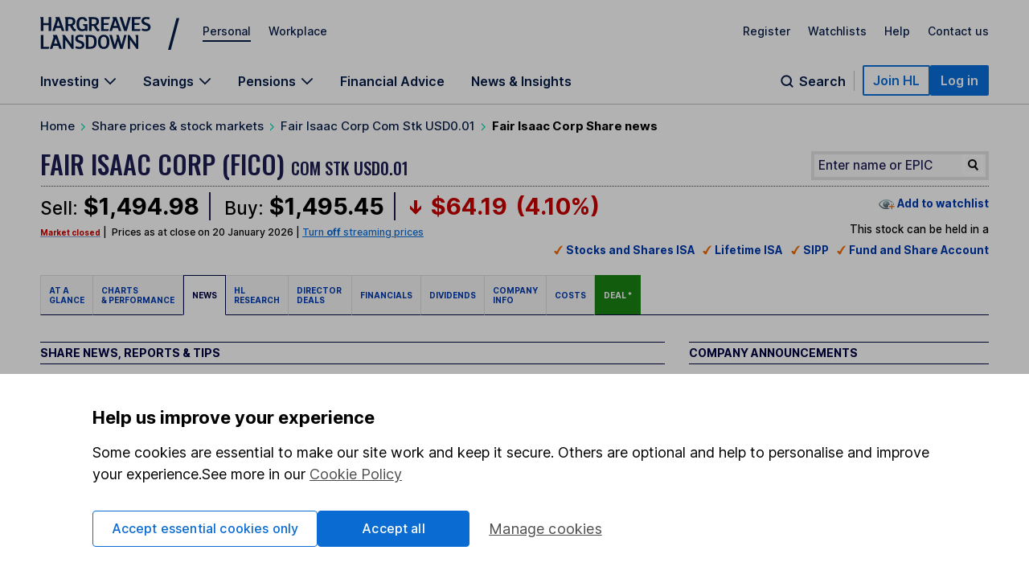

--- FILE ---
content_type: text/css
request_url: https://online.hl.co.uk/css/hl/facebox.css
body_size: 703
content:
#facebox {
  position: absolute;
  top: 0;
  left: 0;
  z-index: 100;
  text-align: left;
}

#facebox .popup{
  position:relative;
  border:3px solid rgba(0,0,0,0);
  -webkit-border-radius:5px;
  -moz-border-radius:5px;
  border-radius:5px;
  -webkit-box-shadow:0 0 18px rgba(0,0,0,0.4);
  -moz-box-shadow:0 0 18px rgba(0,0,0,0.4);
  box-shadow:0 0 18px rgba(0,0,0,0.4);
}

#facebox .content {
  display:table;
  padding: 35px;
  line-height: 1.6em;
  background-color: #FFF;
  -webkit-border-radius:4px;
  -moz-border-radius:4px;
  border-radius:4px;
  height:100%;
}

#facebox input, #facebox select{
  width: 18em;
}

#facebox .content > p:first-child{
  margin-top:0;
}
#facebox .content > p:last-child{
  margin-bottom:0;
}

#facebox .close{
  position:absolute;
  top:5px;
  right:0px;
  background:#fff;
}
#facebox .close img{
  position:absolute;
  opacity:0.3;
  top:5px;
  right:5px;
}
#facebox .close:hover img{
  opacity:1.0;
}

#facebox .loading {
  text-align: center;
}

#facebox .image {
  text-align: center;
}

#facebox img {
  border: 0;
  margin: 0;
}

#facebox_overlay {
  position: fixed;
  top: 0px;
  left: 0px;
  height:100%;
  width:100%;
}

.facebox {
  position: absolute;
  top: 0;
  left: 0;
  z-index: 100;
  text-align: left;
}

.facebox .popup{
  position:relative;
  border:3px solid rgba(0,0,0,0);
  -webkit-border-radius:5px;
  -moz-border-radius:5px;
  border-radius:5px;
  -webkit-box-shadow:0 0 18px rgba(0,0,0,0.4);
  -moz-box-shadow:0 0 18px rgba(0,0,0,0.4);
  box-shadow:0 0 18px rgba(0,0,0,0.4);
}

.facebox .content {
  display:table;
  padding: 10px;
  background-color: #FFF;
  -webkit-border-radius:4px;
  -moz-border-radius:4px;
  border-radius:4px;
  height:100%;
}

.facebox input, .facebox select
{
  width:    18em;
}

.facebox .content > p:first-child{
  margin-top:0;
}
.facebox .content > p:last-child{
  margin-bottom:0;
}

.facebox .close{
  position:absolute;
  top:5px;
  right:5px;
  padding:2px;
  background:#fff;
}
.facebox .close img{
  opacity:0.3;
}
.facebox .close:hover img{
  opacity:1.0;
}

.facebox .loading {
  text-align: center;
}

.facebox .image {
  text-align: center;
}

.facebox img {
  border: 0;
  margin: 0;
}

.facebox_overlay {
  position: fixed;
  top: 0px;
  left: 0px;
  height:100%;
  width:100%;
}

.facebox_hide {
  z-index:-100;
}

.facebox_overlayBG {
  background-color: #000;
  z-index: 99;
}

--- FILE ---
content_type: image/svg+xml
request_url: https://images.hl.uk/29bwk8jme0ya/dV6LG1s32LmuRLszx3t7v/4c5725604896ac8d65ffbe79fd945906/arrow-left-right__sort_2__switch_horizonatl.svg
body_size: 172
content:
<svg width="40" height="40" viewBox="0 0 40 40" fill="none" xmlns="http://www.w3.org/2000/svg">
<path d="M12.9167 5.41634L6.25 12.083L12.9167 18.7497M27.0833 21.2497L33.75 27.9163L27.0833 34.583M8.33333 12.083L33.75 12.083M6.25 27.9163L32.0833 27.9163" stroke="#071D49" stroke-width="1.5" stroke-linecap="square"/>
</svg>


--- FILE ---
content_type: image/svg+xml
request_url: https://images.hl.uk/29bwk8jme0ya/78O4QJTPaOWRtEThfLXrjk/19783690fd1dc8c990cedd6b22d74b33/Compare_accounts.svg
body_size: 760
content:
<svg width="40" height="40" viewBox="0 0 40 40" fill="none" xmlns="http://www.w3.org/2000/svg">
<path d="M7.5 33.75L6.75329 33.6798L6.67619 34.5H7.5V33.75ZM19.7539 22.0854L19.7409 21.3356L19.7409 21.3356L19.7539 22.0854ZM21.715 22.1897L21.6211 22.9338L21.6211 22.9338L21.715 22.1897ZM23.1452 23.2258L23.8711 23.4146L24.2486 21.9629L23.5228 21.7741L23.1452 23.2258ZM18.75 34.5H19.5V33H18.75V34.5ZM16.4781 21.7741L15.7522 21.9629L16.1297 23.4146L16.8556 23.2258L16.4781 21.7741ZM24.7089 23.7545L25.4001 24.0456L25.9823 22.6633L25.2911 22.3721L24.7089 23.7545ZM25.0333 30.4L24.4333 29.95L23.5333 31.15L24.1333 31.6L25.0333 30.4ZM28.25 33.75L27.8 34.35L28.4653 34.8489L28.8931 34.1359L28.25 33.75ZM34.3931 24.9692L34.779 24.3261L33.4928 23.5543L33.1069 24.1974L34.3931 24.9692ZM25.5 10.8333C25.5 13.8709 23.0376 16.3333 20 16.3333V17.8333C23.866 17.8333 27 14.6993 27 10.8333H25.5ZM20 16.3333C16.9624 16.3333 14.5 13.8709 14.5 10.8333H13C13 14.6993 16.134 17.8333 20 17.8333V16.3333ZM14.5 10.8333C14.5 7.79575 16.9624 5.33331 20 5.33331V3.83331C16.134 3.83331 13 6.96732 13 10.8333H14.5ZM20 5.33331C23.0376 5.33331 25.5 7.79575 25.5 10.8333H27C27 6.96732 23.866 3.83331 20 3.83331V5.33331ZM8.24671 33.8202C8.82234 27.697 13.335 22.9469 19.7669 22.8353L19.7409 21.3356C12.4677 21.4618 7.39297 26.8754 6.75329 33.6798L8.24671 33.8202ZM19.7669 22.8353C19.8443 22.834 19.922 22.8333 20 22.8333V21.3333C19.9133 21.3333 19.827 21.3341 19.7409 21.3356L19.7669 22.8353ZM20 22.8333C20.5559 22.8333 21.0967 22.8676 21.6211 22.9338L21.8089 21.4456C21.2212 21.3714 20.6177 21.3333 20 21.3333V22.8333ZM21.6211 22.9338C22.1456 23 22.654 23.0981 23.1452 23.2258L23.5228 21.7741C22.9685 21.63 22.3967 21.5198 21.8089 21.4456L21.6211 22.9338ZM7.5 34.5H18.75V33H7.5V34.5ZM19.7409 21.3356C18.5994 21.3554 17.509 21.506 16.4781 21.7741L16.8556 23.2258C17.7691 22.9883 18.7414 22.8531 19.7669 22.8353L19.7409 21.3356ZM25.2911 22.3721C24.2112 21.9173 23.0457 21.6017 21.8089 21.4456L21.6211 22.9338C22.7241 23.073 23.7567 23.3535 24.7089 23.7545L25.2911 22.3721ZM24.1333 31.6L27.8 34.35L28.7 33.15L25.0333 30.4L24.1333 31.6ZM28.8931 34.1359L34.3931 24.9692L33.1069 24.1974L27.6069 33.3641L28.8931 34.1359Z" fill="#071D49"/>
</svg>
